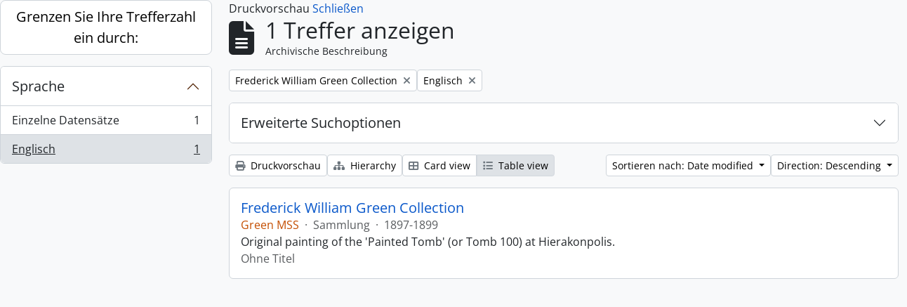

--- FILE ---
content_type: text/html; charset=utf-8
request_url: https://archive.griffith.ox.ac.uk/index.php/informationobject/browse?sortDir=desc&sort=lastUpdated&view=table&languages=en&sf_culture=de&collection=17852&topLod=0&media=print
body_size: 8864
content:
<!DOCTYPE html>
<html lang="de"
      dir="ltr"
      media="print">
  <head>
        <script nonce=fc6539113deaf3a670870fc66f98f45c async src="https://www.googletagmanager.com/gtag/js?id="></script>
    <script nonce=fc6539113deaf3a670870fc66f98f45c>
    window.dataLayer = window.dataLayer || [];
    function gtag(){dataLayer.push(arguments);}
    gtag('js', new Date());
        gtag('config', '');
    </script>
    <meta charset="utf-8">
    <meta name="viewport" content="width=device-width, initial-scale=1">
    <title>Information object browse - Griffith Institute Archive</title>
                      <link rel="shortcut icon" href="/favicon.ico">
    <script defer src="/dist/js/vendor.bundle.0f9010a8851c963bf1c1.js"></script><script defer src="/dist/js/arDominionB5Plugin.bundle.f35dfa6a8681aaac95aa.js"></script><link href="/dist/css/arDominionB5Plugin.bundle.a287608095b6ba1a60b5.css" rel="stylesheet">
      </head>
  <body class="d-flex flex-column min-vh-100 informationobject browse show-edit-tooltips">
        <div class="visually-hidden-focusable p-3 border-bottom">
  <a class="btn btn-sm btn-secondary" href="#main-column">
    Skip to main content  </a>
</div>




  <style nonce=fc6539113deaf3a670870fc66f98f45c>
    #top-bar {
      background-color: #212529 !important;
    }
  </style>
<header id="top-bar" class="navbar navbar-expand-lg navbar-dark d-print-none" role="navigation" aria-label="Main navigation">
  <div class="container-fluid">
          <a class="navbar-brand d-flex flex-wrap flex-lg-nowrap align-items-center py-0 me-0" href="/index.php/" title="Startseite" rel="home">
                                                    <span class="text-wrap my-1 me-3">Griffith Institute Archive</span>
              </a>
        <button class="navbar-toggler atom-btn-secondary my-2 me-1 px-1" type="button" data-bs-toggle="collapse" data-bs-target="#navbar-content" aria-controls="navbar-content" aria-expanded="false">
      <i 
        class="fas fa-2x fa-fw fa-bars" 
        data-bs-toggle="tooltip"
        data-bs-placement="bottom"
        title="Toggle navigation"
        aria-hidden="true">
      </i>
      <span class="visually-hidden">Toggle navigation</span>
    </button>
    <div class="collapse navbar-collapse flex-wrap justify-content-end me-1" id="navbar-content">
      <div class="d-flex flex-wrap flex-lg-nowrap flex-grow-1">
        <div class="dropdown my-2 me-3">
  <button class="btn btn-sm atom-btn-secondary dropdown-toggle" type="button" id="browse-menu" data-bs-toggle="dropdown" aria-expanded="false">
    Durchsuchen  </button>
  <ul class="dropdown-menu mt-2" aria-labelledby="browse-menu">
    <li>
      <h6 class="dropdown-header">
        Durchsuchen      </h6>
    </li>
                  <li id="node_browseInformationObjects">
          <a class="dropdown-item" href="/index.php/informationobject/browse?sf_culture=en&amp;levels=223&amp;topLod=0&amp;limit=30&amp;sort=identifier" title="Archivische Beschreibungen">Archivische Beschreibungen</a>        </li>
                        <li id="node_browseActors">
          <a class="dropdown-item" href="/index.php/actor/browse" title="Normdateien">Normdateien</a>        </li>
                        <li id="node_browsePlaces">
          <a class="dropdown-item" href="/index.php/taxonomy/index/id/42" title="Orte">Orte</a>        </li>
                        <li id="node_browseSubjects">
          <a class="dropdown-item" href="/index.php/taxonomy/index/id/35" title="Themen">Themen</a>        </li>
                        <li id="node_browseDigitalObjects">
          <a class="dropdown-item" href="/index.php/informationobject/browse?view=card&amp;onlyMedia=1&amp;topLod=0" title="Digitales Objekt">Digitales Objekt</a>        </li>
            </ul>
</div>
        <form
  id="search-box"
  class="d-flex flex-grow-1 my-2"
  role="search"
  action="/index.php/informationobject/browse">
  <h2 class="visually-hidden">Suche</h2>
  <input type="hidden" name="topLod" value="0">
  <input type="hidden" name="sort" value="relevance">
  <div class="input-group flex-nowrap">
    <button
      id="search-box-options"
      class="btn btn-sm atom-btn-secondary dropdown-toggle"
      type="button"
      data-bs-toggle="dropdown"
      data-bs-auto-close="outside"
      aria-expanded="false">
      <i class="fas fa-cog" aria-hidden="true"></i>
      <span class="visually-hidden">Search options</span>
    </button>
    <div class="dropdown-menu mt-2" aria-labelledby="search-box-options">
            <a class="dropdown-item" href="/index.php/informationobject/browse?showAdvanced=1&topLod=0">
        Erweiterte Suche      </a>
    </div>
    <input
      id="search-box-input"
      class="form-control form-control-sm dropdown-toggle"
      type="search"
      name="query"
      autocomplete="off"
      value=""
      placeholder="Search"
      data-url="/index.php/search/autocomplete"
      data-bs-toggle="dropdown"
      aria-label="Search"
      aria-expanded="false">
    <ul id="search-box-results" class="dropdown-menu mt-2" aria-labelledby="search-box-input"></ul>
    <button class="btn btn-sm atom-btn-secondary" type="submit">
      <i class="fas fa-search" aria-hidden="true"></i>
      <span class="visually-hidden">Search in browse page</span>
    </button>
  </div>
</form>
      </div>
      <div class="d-flex flex-nowrap flex-column flex-lg-row align-items-strech align-items-lg-center">
        <ul class="navbar-nav mx-lg-2">
                    <li class="nav-item dropdown d-flex flex-column">
  <a
    class="nav-link dropdown-toggle d-flex align-items-center p-0"
    href="#"
    id="clipboard-menu"
    role="button"
    data-bs-toggle="dropdown"
    aria-expanded="false"
    data-total-count-label="records added"
    data-alert-close="Schließen"
    data-load-alert-message="There was an error loading the clipboard content."
    data-export-alert-message="The clipboard is empty for this entity type."
    data-export-check-url="/index.php/clipboard/exportCheck"
    data-delete-alert-message="Note: clipboard items unclipped in this page will be removed from the clipboard when the page is refreshed. You can re-select them now, or reload the page to remove them completely. Using the sort or print preview buttons will also cause a page reload - so anything currently deselected will be lost!"
                data-show-accessions="0"
    >
    <i
      class="fas fa-2x fa-fw fa-paperclip px-0 px-lg-2 py-2"
      data-bs-toggle="tooltip"
      data-bs-placement="bottom"
      data-bs-custom-class="d-none d-lg-block"
      title="Clipboard"
      aria-hidden="true">
    </i>
    <span class="d-lg-none mx-1" aria-hidden="true">
      Clipboard    </span>
    <span class="visually-hidden">
      Clipboard    </span>
  </a>
  <ul class="dropdown-menu dropdown-menu-end mb-2" aria-labelledby="clipboard-menu">
    <li>
      <h6 class="dropdown-header">
        Clipboard      </h6>
    </li>
    <li class="text-muted text-nowrap px-3 pb-2">
      <span
        id="counts-block"
        data-information-object-label="Archival description count:&nbsp;"
        data-actor-object-label="Authority record count:&nbsp;"
        data-repository-object-label="Archival institution count:&nbsp;"
                >
      </span>
    </li>
                  <li id="node_clearClipboard">
          <a class="dropdown-item" href="/index.php/" title="Clear all selections">Clear all selections</a>        </li>
                        <li id="node_goToClipboard">
          <a class="dropdown-item" href="/index.php/clipboard/view" title="Go to clipboard">Go to clipboard</a>        </li>
                        <li id="node_loadClipboard">
          <a class="dropdown-item" href="/index.php/clipboard/load" title="Load clipboard">Load clipboard</a>        </li>
                        <li id="node_saveClipboard">
          <a class="dropdown-item" href="/index.php/clipboard/save" title="Save clipboard">Save clipboard</a>        </li>
            </ul>
</li>
                      <li class="nav-item dropdown d-flex flex-column">
  <a
    class="nav-link dropdown-toggle d-flex align-items-center p-0"
    href="#"
    id="language-menu"
    role="button"
    data-bs-toggle="dropdown"
    aria-expanded="false">
    <i
      class="fas fa-2x fa-fw fa-globe-europe px-0 px-lg-2 py-2"
      data-bs-toggle="tooltip"
      data-bs-placement="bottom"
      data-bs-custom-class="d-none d-lg-block"
      title="Sprache"
      aria-hidden="true">
    </i>
    <span class="d-lg-none mx-1" aria-hidden="true">
      Sprache    </span>
    <span class="visually-hidden">
      Sprache    </span>  
  </a>
  <ul class="dropdown-menu dropdown-menu-end mb-2" aria-labelledby="language-menu">
    <li>
      <h6 class="dropdown-header">
        Sprache      </h6>
    </li>
          <li>
        <a class="dropdown-item" href="/index.php/informationobject/browse?sf_culture=en&amp;sortDir=desc&amp;sort=lastUpdated&amp;view=table&amp;languages=en&amp;collection=17852&amp;topLod=0&amp;media=print" title="English">English</a>      </li>
          <li>
        <a class="dropdown-item" href="/index.php/informationobject/browse?sf_culture=fr&amp;sortDir=desc&amp;sort=lastUpdated&amp;view=table&amp;languages=en&amp;collection=17852&amp;topLod=0&amp;media=print" title="Français">Français</a>      </li>
          <li>
        <a class="dropdown-item" href="/index.php/informationobject/browse?sf_culture=es&amp;sortDir=desc&amp;sort=lastUpdated&amp;view=table&amp;languages=en&amp;collection=17852&amp;topLod=0&amp;media=print" title="Español">Español</a>      </li>
          <li>
        <a class="dropdown-item" href="/index.php/informationobject/browse?sf_culture=nl&amp;sortDir=desc&amp;sort=lastUpdated&amp;view=table&amp;languages=en&amp;collection=17852&amp;topLod=0&amp;media=print" title="Nederlands">Nederlands</a>      </li>
          <li>
        <a class="dropdown-item" href="/index.php/informationobject/browse?sf_culture=pt&amp;sortDir=desc&amp;sort=lastUpdated&amp;view=table&amp;languages=en&amp;collection=17852&amp;topLod=0&amp;media=print" title="Português">Português</a>      </li>
          <li>
        <a class="dropdown-item" href="/index.php/informationobject/browse?sf_culture=de&amp;sortDir=desc&amp;sort=lastUpdated&amp;view=table&amp;languages=en&amp;collection=17852&amp;topLod=0&amp;media=print" title="Deutsch">Deutsch</a>      </li>
          <li>
        <a class="dropdown-item" href="/index.php/informationobject/browse?sf_culture=cs&amp;sortDir=desc&amp;sort=lastUpdated&amp;view=table&amp;languages=en&amp;collection=17852&amp;topLod=0&amp;media=print" title="čeština">čeština</a>      </li>
          <li>
        <a class="dropdown-item" href="/index.php/informationobject/browse?sf_culture=ar&amp;sortDir=desc&amp;sort=lastUpdated&amp;view=table&amp;languages=en&amp;collection=17852&amp;topLod=0&amp;media=print" title="العربية">العربية</a>      </li>
          <li>
        <a class="dropdown-item" href="/index.php/informationobject/browse?sf_culture=it&amp;sortDir=desc&amp;sort=lastUpdated&amp;view=table&amp;languages=en&amp;collection=17852&amp;topLod=0&amp;media=print" title="Italiano">Italiano</a>      </li>
      </ul>
</li>
                    <li class="nav-item dropdown d-flex flex-column">
  <a
    class="nav-link dropdown-toggle d-flex align-items-center p-0"
    href="#"
    id="quick-links-menu"
    role="button"
    data-bs-toggle="dropdown"
    aria-expanded="false">
    <i
      class="fas fa-2x fa-fw fa-info-circle px-0 px-lg-2 py-2"
      data-bs-toggle="tooltip"
      data-bs-placement="bottom"
      data-bs-custom-class="d-none d-lg-block"
      title="Direkter Link"
      aria-hidden="true">
    </i>
    <span class="d-lg-none mx-1" aria-hidden="true">
      Direkter Link    </span> 
    <span class="visually-hidden">
      Direkter Link    </span>
  </a>
  <ul class="dropdown-menu dropdown-menu-end mb-2" aria-labelledby="quick-links-menu">
    <li>
      <h6 class="dropdown-header">
        Direkter Link      </h6>
    </li>
                  <li id="node_about">
          <a class="dropdown-item" href="/index.php/about" title="Über">Über</a>        </li>
                        <li id="node_home">
          <a class="dropdown-item" href="/index.php/" title="Startseite">Startseite</a>        </li>
                        <li id="node_help">
          <a class="dropdown-item" href="http://docs.accesstomemory.org/" title="Hilfe">Hilfe</a>        </li>
                                                      <li id="node_globalReplace">
          <a class="dropdown-item" href="/index.php/search/globalReplace" title="Allgemeines Suchen/Ersetzen">Allgemeines Suchen/Ersetzen</a>        </li>
                        <li id="node_privacy">
          <a class="dropdown-item" href="/index.php/privacy" title="Privacy Policy">Privacy Policy</a>        </li>
            </ul>
</li>
        </ul>
              <div class="dropdown my-2">
    <button class="btn btn-sm atom-btn-secondary dropdown-toggle" type="button" id="user-menu" data-bs-toggle="dropdown" data-bs-auto-close="outside" aria-expanded="false">
      Anmelden    </button>
    <div class="dropdown-menu dropdown-menu-lg-end mt-2" aria-labelledby="user-menu">
      <div>
        <h6 class="dropdown-header">
          Haben Sie einen Account?        </h6>
      </div>
      <form class="mx-3 my-2" action="/index.php/user/login" method="post">        <input type="hidden" name="_csrf_token" value="1dc9fd7a325553a3a18340bd6982a560" id="csrf_token" /><input type="hidden" name="next" value="https://archive.griffith.ox.ac.uk/index.php/informationobject/browse?sortDir=desc&amp;sort=lastUpdated&amp;view=table&amp;languages=en&amp;sf_culture=de&amp;collection=17852&amp;topLod=0&amp;media=print" id="next" />        <div class="mb-3"><label class="form-label" for="email">E-Mail<span aria-hidden="true" class="text-primary ms-1" title="This field is required."><strong>*</strong></span><span class="visually-hidden">This field is required.</span></label><input type="text" name="email" class="form-control-sm form-control" id="email" /></div>        <div class="mb-3"><label class="form-label" for="password">Passwort<span aria-hidden="true" class="text-primary ms-1" title="This field is required."><strong>*</strong></span><span class="visually-hidden">This field is required.</span></label><input type="password" name="password" class="form-control-sm form-control" autocomplete="off" id="password" /></div>        <button class="btn btn-sm atom-btn-secondary" type="submit">
          Anmelden        </button>
      </form>
    </div>
  </div>
      </div>
    </div>
  </div>
</header>

    
<div id="wrapper" class="container-xxl pt-3 flex-grow-1">
            <div class="row">
    <div id="sidebar" class="col-md-3">
      
    <h2 class="d-grid">
      <button
        class="btn btn-lg atom-btn-white collapsed text-wrap"
        type="button"
        data-bs-toggle="collapse"
        data-bs-target="#collapse-aggregations"
        aria-expanded="false"
        aria-controls="collapse-aggregations">
        Grenzen Sie Ihre Trefferzahl ein durch:      </button>
    </h2>

    <div class="collapse" id="collapse-aggregations">

      
      

<div class="accordion mb-3">
  <div class="accordion-item aggregation">
    <h2 class="accordion-header" id="heading-languages">
      <button
        class="accordion-button"
        type="button"
        data-bs-toggle="collapse"
        data-bs-target="#collapse-languages"
        aria-expanded="true"
        aria-controls="collapse-languages">
        Sprache      </button>
    </h2>
    <div
      id="collapse-languages"
      class="accordion-collapse collapse show list-group list-group-flush"
      aria-labelledby="heading-languages">
      
          
              
        <a class="list-group-item list-group-item-action d-flex justify-content-between align-items-center text-break" href="/index.php/informationobject/browse?sortDir=desc&amp;sort=lastUpdated&amp;view=table&amp;sf_culture=de&amp;collection=17852&amp;topLod=0&amp;media=print" title="Einzelne Datensätze, 1 Ergebnisse1">Einzelne Datensätze<span class="visually-hidden">, 1 Ergebnisse</span><span aria-hidden="true" class="ms-3 text-nowrap">1</span></a>              
        <a class="list-group-item list-group-item-action d-flex justify-content-between align-items-center text-break active text-decoration-underline" href="/index.php/informationobject/browse?languages=en&amp;sortDir=desc&amp;sort=lastUpdated&amp;view=table&amp;sf_culture=de&amp;collection=17852&amp;topLod=0&amp;media=print" title="Englisch, 1 Ergebnisse1">Englisch<span class="visually-hidden">, 1 Ergebnisse</span><span aria-hidden="true" class="ms-3 text-nowrap">1</span></a>          </div>
  </div>
</div>

        
      
        
        
        
        
        
        
        
    </div>

      </div>
    <div id="main-column" role="main" class="col-md-9">
          <div id="preview-message">
    Druckvorschau    <a href="/index.php/informationobject/browse?sortDir=desc&amp;sort=lastUpdated&amp;view=table&amp;languages=en&amp;sf_culture=de&amp;collection=17852&amp;topLod=0" title="Schließen">Schließen</a>  </div>

  <div class="multiline-header d-flex align-items-center mb-3">
    <i class="fas fa-3x fa-file-alt me-3" aria-hidden="true"></i>
    <div class="d-flex flex-column">
      <h1 class="mb-0" aria-describedby="heading-label">
                  1 Treffer anzeigen              </h1>
      <span class="small" id="heading-label">
        Archivische Beschreibung      </span>
    </div>
  </div>
        <div class="d-flex flex-wrap gap-2">
    
        <a 
  href="/index.php/informationobject/browse?sortDir=desc&sort=lastUpdated&view=table&languages=en&sf_culture=de&topLod=0&media=print"
  class="btn btn-sm atom-btn-white align-self-start mw-100 filter-tag d-flex">
  <span class="visually-hidden">
    Remove filter:  </span>
  <span class="text-truncate d-inline-block">
    Frederick William Green Collection  </span>
  <i aria-hidden="true" class="fas fa-times ms-2 align-self-center"></i>
</a>
                    <a 
  href="/index.php/informationobject/browse?sortDir=desc&sort=lastUpdated&view=table&sf_culture=de&collection=17852&topLod=0&media=print"
  class="btn btn-sm atom-btn-white align-self-start mw-100 filter-tag d-flex">
  <span class="visually-hidden">
    Remove filter:  </span>
  <span class="text-truncate d-inline-block">
    Englisch  </span>
  <i aria-hidden="true" class="fas fa-times ms-2 align-self-center"></i>
</a>
        </div>

      
  <div class="accordion mb-3 adv-search" role="search">
  <div class="accordion-item">
    <h2 class="accordion-header" id="heading-adv-search">
      <button class="accordion-button collapsed" type="button" data-bs-toggle="collapse" data-bs-target="#collapse-adv-search" aria-expanded="false" aria-controls="collapse-adv-search" data-cy="advanced-search-toggle">
        Erweiterte Suchoptionen      </button>
    </h2>
    <div id="collapse-adv-search" class="accordion-collapse collapse" aria-labelledby="heading-adv-search">
      <div class="accordion-body">
        <form name="advanced-search-form" method="get" action="/index.php/informationobject/browse">
                      <input type="hidden" name="sort" value="lastUpdated"/>
                      <input type="hidden" name="view" value="table"/>
                      <input type="hidden" name="languages" value="en"/>
                      <input type="hidden" name="media" value="print"/>
          
          <h5>Ergebnisse suchen mit:</h5>

          <div class="criteria mb-4">

            
              
            
            
            <div class="criterion row align-items-center">

              <div class="col-xl-auto mb-3 adv-search-boolean">
                <select class="form-select" name="so0">
                  <option value="and">und</option>
                  <option value="or">oder</option>
                  <option value="not">nicht</option>
                </select>
              </div>

              <div class="col-xl-auto flex-grow-1 mb-3">
                <input class="form-control" type="text" aria-label="Suche" placeholder="Suche" name="sq0">
              </div>

              <div class="col-xl-auto mb-3 text-center">
                <span class="form-text">in</span>
              </div>

              <div class="col-xl-auto mb-3">
                <select class="form-select" name="sf0">
                                      <option value="">
                      Jedes Feld                    </option>
                                      <option value="title">
                      Titel                    </option>
                                      <option value="archivalHistory">
                      Bestandsgeschichte                    </option>
                                      <option value="scopeAndContent">
                      Eingrenzung und Inhalt                    </option>
                                      <option value="extentAndMedium">
                      Umfang und Medium                    </option>
                                      <option value="subject">
                      Zugriffspunkte (Thema)                    </option>
                                      <option value="name">
                      Zugriffspunkte (Name)                    </option>
                                      <option value="place">
                      Zugriffspunkte (Ort)                    </option>
                                      <option value="genre">
                      Zugriffspunkte (Genre)                    </option>
                                      <option value="identifier">
                      Identifikator/Signatur                    </option>
                                      <option value="referenceCode">
                      Signatur                    </option>
                                      <option value="digitalObjectTranscript">
                      Digital object text                    </option>
                                      <option value="creator">
                      Urheber/Bestandsbildner                    </option>
                                      <option value="findingAidTranscript">
                      Finding aid text                    </option>
                                      <option value="allExceptFindingAidTranscript">
                      Any field except finding aid text                    </option>
                                  </select>
              </div>

              <div class="col-xl-auto mb-3">
                <a href="#" class="d-none d-xl-block delete-criterion" aria-label="Delete criterion">
                  <i aria-hidden="true" class="fas fa-times text-muted"></i>
                </a>
                <a href="#" class="d-xl-none delete-criterion btn btn-outline-danger w-100 mb-3">
                  Delete criterion                </a>
              </div>

            </div>

            <div class="add-new-criteria mb-3">
              <a id="add-criterion-dropdown-menu" class="btn atom-btn-white dropdown-toggle" href="#" role="button" data-bs-toggle="dropdown" aria-expanded="false">Merkmale hinzufügen</a>
              <ul class="dropdown-menu mt-2" aria-labelledby="add-criterion-dropdown-menu">
                <li><a class="dropdown-item" href="#" id="add-criterion-and">Und</a></li>
                <li><a class="dropdown-item" href="#" id="add-criterion-or">Oder</a></li>
                <li><a class="dropdown-item" href="#" id="add-criterion-not">Nicht</a></li>
              </ul>
            </div>

          </div>

          <h5>Ergebnisse beschränken auf:</h5>

          <div class="criteria mb-4">

            
            <div class="mb-3"><label class="form-label" for="collection">Beschreibung auf der obersten Ebene</label><select name="collection" class="form-autocomplete form-control" id="collection">
<option value="/index.php/green-collection">Frederick William Green Collection</option>
</select><input class="list" type="hidden" value="/index.php/informationobject/autocomplete?parent=1&filterDrafts=1"></div>
          </div>

          <h5>Ergebnisse filtern nach:</h5>

          <div class="criteria mb-4">

            <div class="row">

              
              <div class="col-md-4">
                <div class="mb-3"><label class="form-label" for="levels">Erschließungsstufe</label><select name="levels" class="form-select" id="levels">
<option value="" selected="selected"></option>
<option value="226">Akt(e)</option>
<option value="227">Einzelstück</option>
<option value="139520">File</option>
<option value="221">Fonds</option>
<option value="138539">item</option>
<option value="138734">item</option>
<option value="139204">item</option>
<option value="139504">Objekt</option>
<option value="16703">Objekt</option>
<option value="223">Sammlung</option>
<option value="224">Serie</option>
<option value="139594">Series</option>
<option value="285">Teil</option>
<option value="222">Teilbestand</option>
<option value="225">Teilserie</option>
</select></div>              </div>
              

              <div class="col-md-4">
                <div class="mb-3"><label class="form-label" for="onlyMedia">Digitales Objekt verfügbar</label><select name="onlyMedia" class="form-select" id="onlyMedia">
<option value="" selected="selected"></option>
<option value="1">Ja</option>
<option value="0">Nein</option>
</select></div>              </div>

                              <div class="col-md-4">
                  <div class="mb-3"><label class="form-label" for="findingAidStatus">Findmittel</label><select name="findingAidStatus" class="form-select" id="findingAidStatus">
<option value="" selected="selected"></option>
<option value="yes">Ja</option>
<option value="no">Nein</option>
<option value="generated">Erstellt</option>
<option value="uploaded">Hochgeladen</option>
</select></div>                </div>
              
            </div>

            <div class="row">

                              <div class="col-md-6">
                  <div class="mb-3"><label class="form-label" for="copyrightStatus">Urheberrechtsstatus</label><select name="copyrightStatus" class="form-select" id="copyrightStatus">
<option value="" selected="selected"></option>
<option value="337">Public domain</option>
<option value="338">Unbekannt</option>
<option value="336">Unterliegt dem Urheberrecht</option>
</select></div>                </div>
              
                              <div class="col-md-6">
                  <div class="mb-3"><label class="form-label" for="materialType">Allgemeine Werkstoffbezeichnung</label><select name="materialType" class="form-select" id="materialType">
<option value="" selected="selected"></option>
<option value="261">Architekturzeichnung</option>
<option value="264">Film(e)</option>
<option value="263">Grafik(en)</option>
<option value="262">Kartografisches Material</option>
<option value="265">Multimedia</option>
<option value="266">Objekt</option>
<option value="267">Philatelistisches Objekt (Briefmarke?)</option>
<option value="269">Technische Zeichnung</option>
<option value="270">Textdokument</option>
<option value="268">Tonaufnahme</option>
</select></div>                </div>
              
              <fieldset class="col-12">
                <legend class="visually-hidden">Top-level description filter</legend>
                <div class="d-grid d-sm-block">
                  <div class="form-check d-inline-block me-2">
                    <input class="form-check-input" type="radio" name="topLod" id="adv-search-top-lod-1" value="1" >
                    <label class="form-check-label" for="adv-search-top-lod-1">Beschreibungen auf der obersten Ebene</label>
                  </div>
                  <div class="form-check d-inline-block">
                    <input class="form-check-input" type="radio" name="topLod" id="adv-search-top-lod-0" value="0" checked>
                    <label class="form-check-label" for="adv-search-top-lod-0">Alle Beschreibungen</label>
                  </div>
                </div>
              </fieldset>

            </div>

          </div>

          <h5>Nach Datumsbereich filtern:</h5>

          <div class="criteria row mb-2">

            <div class="col-md-4 start-date">
              <div class="mb-3"><label class="form-label" for="startDate">Beginn</label><input placeholder="YYYY-MM-DD" max="9999-12-31" type="date" name="startDate" class="form-control" id="startDate" /></div>            </div>

            <div class="col-md-4 end-date">
              <div class="mb-3"><label class="form-label" for="endDate">Ende</label><input placeholder="YYYY-MM-DD" max="9999-12-31" type="date" name="endDate" class="form-control" id="endDate" /></div>            </div>

            <fieldset class="col-md-4 date-type">
              <legend class="fs-6">
                <span>Ergebnisse</span>
                <button
                  type="button"
                  class="btn btn-link mb-1"
                  data-bs-toggle="tooltip"
                  data-bs-placement="auto"
                  title='Use these options to specify how the date range returns results. "Exact" means that the start and end dates of descriptions returned must fall entirely within the date range entered. "Overlapping" means that any description whose start or end dates touch or overlap the target date range will be returned.'>
                  <i aria-hidden="true" class="fas fa-question-circle text-muted"></i>
                </button>
              </legend>
              <div class="d-grid d-sm-block">
                <div class="form-check d-inline-block me-2">
                  <input class="form-check-input" type="radio" name="rangeType" id="adv-search-date-range-inclusive" value="inclusive" checked>
                  <label class="form-check-label" for="adv-search-date-range-inclusive">Überlappend</label>
                </div>
                <div class="form-check d-inline-block">
                  <input class="form-check-input" type="radio" name="rangeType" id="adv-search-date-range-exact" value="exact" >
                  <label class="form-check-label" for="adv-search-date-range-exact">Exakt</label>
                </div>
              </div>
            </fieldset>

          </div>

          <ul class="actions mb-1 nav gap-2 justify-content-center">
            <li><input type="button" class="btn atom-btn-outline-light reset" value="neu setzen"></li>
            <li><input type="submit" class="btn atom-btn-outline-light" value="Suche"></li>
          </ul>

        </form>
      </div>
    </div>
  </div>
</div>

  
    <div class="d-flex flex-wrap gap-2 mb-3">
      <a
  class="btn btn-sm atom-btn-white"
  href="/index.php/informationobject/browse?sortDir=desc&sort=lastUpdated&view=table&languages=en&sf_culture=de&collection=17852&topLod=0&media=print">
  <i class="fas fa-print me-1" aria-hidden="true"></i>
  Druckvorschau</a>

              <a
          class="btn btn-sm atom-btn-white"
          href="/index.php/browse/hierarchy">
          <i class="fas fa-sitemap me-1" aria-hidden="true"></i>
          Hierarchy        </a>
      
      
      <div class="btn-group btn-group-sm" role="group" aria-label="View options">
  <a
    class="btn atom-btn-white text-wrap"
        href="/index.php/informationobject/browse?view=card&sortDir=desc&sort=lastUpdated&languages=en&sf_culture=de&collection=17852&topLod=0&media=print">
    <i class="fas fa-th-large me-1" aria-hidden="true"></i>
    Card view  </a>
  <a
    class="btn atom-btn-white text-wrap active"
    aria-current="page"    href="/index.php/informationobject/browse?view=table&sortDir=desc&sort=lastUpdated&languages=en&sf_culture=de&collection=17852&topLod=0&media=print">
    <i class="fas fa-list me-1" aria-hidden="true"></i>
    Table view  </a>
</div>

      <div class="d-flex flex-wrap gap-2 ms-auto">
        
<div class="dropdown d-inline-block">
  <button class="btn btn-sm atom-btn-white dropdown-toggle text-wrap" type="button" id="sort-button" data-bs-toggle="dropdown" aria-expanded="false">
    Sortieren nach: Date modified  </button>
  <ul class="dropdown-menu dropdown-menu-end mt-2" aria-labelledby="sort-button">
          <li>
        <a
          href="/index.php/informationobject/browse?sort=lastUpdated&sortDir=desc&view=table&languages=en&sf_culture=de&collection=17852&topLod=0&media=print"
          class="dropdown-item active">
          Date modified        </a>
      </li>
          <li>
        <a
          href="/index.php/informationobject/browse?sort=alphabetic&sortDir=desc&view=table&languages=en&sf_culture=de&collection=17852&topLod=0&media=print"
          class="dropdown-item">
          Titel        </a>
      </li>
          <li>
        <a
          href="/index.php/informationobject/browse?sort=relevance&sortDir=desc&view=table&languages=en&sf_culture=de&collection=17852&topLod=0&media=print"
          class="dropdown-item">
          Relevanz        </a>
      </li>
          <li>
        <a
          href="/index.php/informationobject/browse?sort=identifier&sortDir=desc&view=table&languages=en&sf_culture=de&collection=17852&topLod=0&media=print"
          class="dropdown-item">
          Identifikator/Signatur        </a>
      </li>
          <li>
        <a
          href="/index.php/informationobject/browse?sort=referenceCode&sortDir=desc&view=table&languages=en&sf_culture=de&collection=17852&topLod=0&media=print"
          class="dropdown-item">
          Signatur        </a>
      </li>
          <li>
        <a
          href="/index.php/informationobject/browse?sort=startDate&sortDir=desc&view=table&languages=en&sf_culture=de&collection=17852&topLod=0&media=print"
          class="dropdown-item">
          Laufzeitbeginn        </a>
      </li>
          <li>
        <a
          href="/index.php/informationobject/browse?sort=endDate&sortDir=desc&view=table&languages=en&sf_culture=de&collection=17852&topLod=0&media=print"
          class="dropdown-item">
          Laufzeitende        </a>
      </li>
      </ul>
</div>


<div class="dropdown d-inline-block">
  <button class="btn btn-sm atom-btn-white dropdown-toggle text-wrap" type="button" id="sortDir-button" data-bs-toggle="dropdown" aria-expanded="false">
    Direction: Descending  </button>
  <ul class="dropdown-menu dropdown-menu-end mt-2" aria-labelledby="sortDir-button">
          <li>
        <a
          href="/index.php/informationobject/browse?sortDir=asc&sort=lastUpdated&view=table&languages=en&sf_culture=de&collection=17852&topLod=0&media=print"
          class="dropdown-item">
          Ascending        </a>
      </li>
          <li>
        <a
          href="/index.php/informationobject/browse?sortDir=desc&sort=lastUpdated&view=table&languages=en&sf_culture=de&collection=17852&topLod=0&media=print"
          class="dropdown-item active">
          Descending        </a>
      </li>
      </ul>
</div>
      </div>
    </div>

          <div id="content">
        
              
<article class="search-result row g-0 p-3 border-bottom">
  
  <div class="col-12 d-flex flex-column gap-1">
    <div class="d-flex align-items-center gap-2">
      <a class="h5 mb-0 text-truncate" href="/index.php/green-collection" title="Frederick William Green Collection">Frederick William Green Collection</a>
      <button
  class="btn atom-btn-white ms-auto active-primary clipboard d-print-none"
  data-clipboard-slug="green-collection"
  data-clipboard-type="informationObject"
  data-tooltip="true"  data-title="Zur Zwischenablage hinzufügen"
  data-alt-title="Aus der Zwischenablage entfernen">
  <i class="fas fa-lg fa-paperclip" aria-hidden="true"></i>
  <span class="visually-hidden">
    Zur Zwischenablage hinzufügen  </span>
</button>
    </div>

    <div class="d-flex flex-column gap-2">
      <div class="d-flex flex-column">
        <div class="d-flex flex-wrap">
                                <span class="text-primary">Green MSS</span>
                      
                                    <span class="text-muted mx-2"> · </span>
                        <span class="text-muted">
              Sammlung            </span>
                      
                                                                <span class="text-muted mx-2"> · </span>
                            <span class="text-muted">
                1897-1899              </span>
                                    
                  </div>

              </div>

              <span class="text-block d-none">
          <p>Original painting of the 'Painted Tomb' (or Tomb 100) at Hierakonpolis.</p>        </span>
      
              <span class="text-muted">
          Ohne Titel        </span>
          </div>
  </div>
</article>
        </div>
      
                </div>
  </div>
</div>

        <footer class="d-print-none">

  
  
  <div id="print-date">
    Gedruckt: 2026-01-20  </div>

  <div id="js-i18n">
    <div id="read-more-less-links"
      data-read-more-text="Read more" 
      data-read-less-text="Read less">
    </div>
  </div>

</footer>
  </body>
</html>
